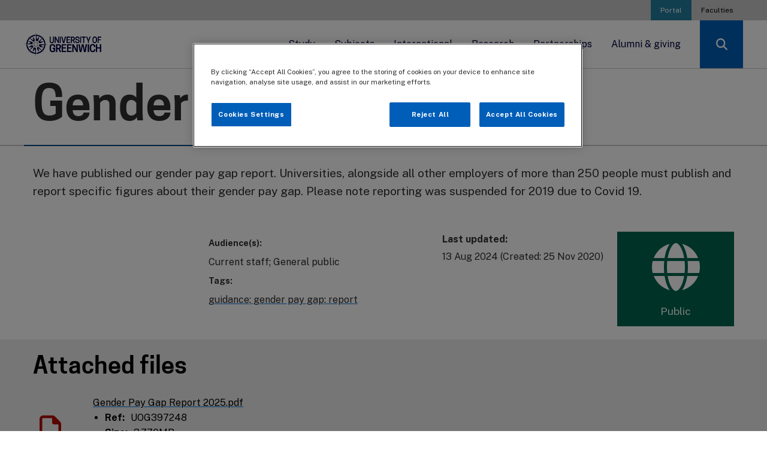

--- FILE ---
content_type: text/html; charset=utf-8
request_url: https://www.gre.ac.uk/docs/rep/people/gender-pay-gap-report
body_size: 85875
content:
<!DOCTYPE html>

<html xmlns="http://www.w3.org/1999/xhtml" lang="en-gb" xml:lang="en-gb" id="133346" class="gre   ab1 no-js" data-boost="">

<head>
    <meta charset="utf-8">
    <meta http-equiv="X-UA-Compatible" content="IE=edge">
    <meta name="viewport" content="width=device-width, initial-scale=1">
    <meta name="dc.identifier" content="133346">

<!--============= Standard metadata ==============-->
  
<!-- Document //-->

<!-- Document owner //-->
<meta name="owner_name" content="Simone Murch" />
<meta name="owner_email" content="s.j.murch@gre.ac.uk" />

<!-- Access //-->
<meta name="accessRestrictions" content="Public" />

<!-- Asset details //-->
<meta name="lifespan" content="10 Oct 2018" />
<meta name="publishingNotes" content="" />
<meta name="furtherInformation" content="" />
<meta name="type" content="Guidance" />

<!-- Framework (WebTeam) //-->

<!-- Version information //-->
<meta name="version_number" content="v1" />

<!-- V3 Shivs //-->
<meta name="archive_links" content="0" />

<!-- Main Metadata //-->

<!-- University of Greenwich //-->
<meta name="description" content="We have published our gender pay gap report. Universities, alongside all other employers of more than 250 people must publish and report specific figures about their gender pay gap.  Please note reporting was suspended for 2019 due to Covid 19." />
<meta name="keywords" content="" />
<meta name="audiences" content="Current staff; General public" />
<meta name="tags" content="gender pay gap; report" />

<!-- Subject //-->
<meta name="gre_subject" content="" />
<meta name="gre_discipline" content="" />
<meta name="gre_subdiscipline" content="" />

<!-- Institutional //-->
<meta name="gre-faculty" content="People Directorate" />
<meta name="gre-location" content="University wide" />





<!-- OneTrust Cookies Consent Notice start for gre.ac.uk -->
<script type="text/javascript" src="https://cdn-ukwest.onetrust.com/consent/66a8ded1-40a9-4daf-8edb-f3941de76e8d/OtAutoBlock.js" ></script>
<script src="https://cdn-ukwest.onetrust.com/scripttemplates/otSDKStub.js"  type="text/javascript" charset="UTF-8" data-domain-script="66a8ded1-40a9-4daf-8edb-f3941de76e8d" ></script>
<script type="text/javascript">
function OptanonWrapper() { }
</script>
<!-- OneTrust Cookies Consent Notice end for gre.ac.uk -->

<!-- 133346 - 378911 -->
<!--  -->









<title>Gender Pay Gap Report  | Documents | University of Greenwich</title>



<!--========================== OG METADATA ==========================-->
<meta property="og:title" content="Gender Pay Gap Report  | Documents | University of Greenwich"/>








<meta property="og:site_name" content="University of Greenwich"/>

<!--========================== ROBOTS META ==========================-->
<meta name="robots" content="index,follow" />


<!--========================== GRE META ==========================-->
<!-- js error tracking -->

<!-- <script src="https://cdn.trackjs.com/agent/v3/latest/t.js"></script>
<script>
  window.TrackJS && TrackJS.install({ 
    token: "99f16200c72b4c37866b6306bfcbb3e3",
    application: "university-website"
  });
</script> -->

<style>.slide-in-down.mui-enter{transition-duration:.5s;transition-timing-function:linear;-webkit-transform:translateY(-100%);transform:translateY(-100%);transition-property:opacity,-webkit-transform;transition-property:transform,opacity;transition-property:transform,opacity,-webkit-transform;-webkit-backface-visibility:hidden;backface-visibility:hidden}.slide-in-left.mui-enter,.slide-in-up.mui-enter{transition-duration:.5s;transition-timing-function:linear;transition-property:opacity,-webkit-transform;-webkit-backface-visibility:hidden}.slide-in-down.mui-enter.mui-enter-active{-webkit-transform:translateY(0);transform:translateY(0)}.slide-in-left.mui-enter{-webkit-transform:translateX(-100%);transform:translateX(-100%);transition-property:transform,opacity;transition-property:transform,opacity,-webkit-transform;backface-visibility:hidden}.slide-in-left.mui-enter.mui-enter-active{-webkit-transform:translateX(0);transform:translateX(0)}.slide-in-up.mui-enter{-webkit-transform:translateY(100%);transform:translateY(100%);transition-property:transform,opacity;transition-property:transform,opacity,-webkit-transform;backface-visibility:hidden}.slide-in-right.mui-enter,.slide-out-down.mui-leave{transition-duration:.5s;transition-timing-function:linear;transition-property:opacity,-webkit-transform;-webkit-backface-visibility:hidden}.slide-in-up.mui-enter.mui-enter-active{-webkit-transform:translateY(0);transform:translateY(0)}.slide-in-right.mui-enter{-webkit-transform:translateX(100%);transform:translateX(100%);transition-property:transform,opacity;transition-property:transform,opacity,-webkit-transform;backface-visibility:hidden}.slide-in-right.mui-enter.mui-enter-active{-webkit-transform:translateX(0);transform:translateX(0)}.slide-out-down.mui-leave{-webkit-transform:translateY(0);transform:translateY(0);transition-property:transform,opacity;transition-property:transform,opacity,-webkit-transform;backface-visibility:hidden}.slide-out-right.mui-leave,.slide-out-up.mui-leave{transition-property:opacity,-webkit-transform;-webkit-backface-visibility:hidden;transition-duration:.5s;transition-timing-function:linear}.slide-out-down.mui-leave.mui-leave-active{-webkit-transform:translateY(100%);transform:translateY(100%)}.slide-out-right.mui-leave{-webkit-transform:translateX(0);transform:translateX(0);transition-property:transform,opacity;transition-property:transform,opacity,-webkit-transform;backface-visibility:hidden}.slide-out-right.mui-leave.mui-leave-active{-webkit-transform:translateX(100%);transform:translateX(100%)}.slide-out-up.mui-leave{-webkit-transform:translateY(0);transform:translateY(0);transition-property:transform,opacity;transition-property:transform,opacity,-webkit-transform;backface-visibility:hidden}.slide-out-up.mui-leave.mui-leave-active{-webkit-transform:translateY(-100%);transform:translateY(-100%)}.slide-out-left.mui-leave{transition-duration:.5s;transition-timing-function:linear;-webkit-transform:translateX(0);transform:translateX(0);transition-property:opacity,-webkit-transform;transition-property:transform,opacity;transition-property:transform,opacity,-webkit-transform;-webkit-backface-visibility:hidden;backface-visibility:hidden}.fade-in.mui-enter,.fade-out.mui-leave{transition-property:opacity;transition-duration:.5s;transition-timing-function:linear}.slide-out-left.mui-leave.mui-leave-active{-webkit-transform:translateX(-100%);transform:translateX(-100%)}.fade-in.mui-enter{opacity:0}.fade-in.mui-enter.mui-enter-active,.fade-out.mui-leave{opacity:1}.fade-out.mui-leave.mui-leave-active{opacity:0}.hinge-in-from-top.mui-enter{transition-duration:.5s;transition-timing-function:linear;-webkit-transform:perspective(2000px) rotateX(-90deg);transform:perspective(2000px) rotateX(-90deg);-webkit-transform-origin:top;transform-origin:top;transition-property:opacity,-webkit-transform;transition-property:transform,opacity;transition-property:transform,opacity,-webkit-transform;opacity:0}.hinge-in-from-bottom.mui-enter,.hinge-in-from-right.mui-enter{transition-duration:.5s;transition-timing-function:linear;transition-property:opacity,-webkit-transform}.hinge-in-from-top.mui-enter.mui-enter-active{-webkit-transform:perspective(2000px) rotate(0);transform:perspective(2000px) rotate(0);opacity:1}.hinge-in-from-right.mui-enter{-webkit-transform:perspective(2000px) rotateY(-90deg);transform:perspective(2000px) rotateY(-90deg);-webkit-transform-origin:right;transform-origin:right;transition-property:transform,opacity;transition-property:transform,opacity,-webkit-transform;opacity:0}.hinge-in-from-right.mui-enter.mui-enter-active{-webkit-transform:perspective(2000px) rotate(0);transform:perspective(2000px) rotate(0);opacity:1}.hinge-in-from-bottom.mui-enter{-webkit-transform:perspective(2000px) rotateX(90deg);transform:perspective(2000px) rotateX(90deg);-webkit-transform-origin:bottom;transform-origin:bottom;transition-property:transform,opacity;transition-property:transform,opacity,-webkit-transform;opacity:0}.hinge-in-from-left.mui-enter,.hinge-in-from-middle-x.mui-enter{transition-duration:.5s;transition-timing-function:linear;transition-property:opacity,-webkit-transform}.hinge-in-from-bottom.mui-enter.mui-enter-active{-webkit-transform:perspective(2000px) rotate(0);transform:perspective(2000px) rotate(0);opacity:1}.hinge-in-from-left.mui-enter{-webkit-transform:perspective(2000px) rotateY(90deg);transform:perspective(2000px) rotateY(90deg);-webkit-transform-origin:left;transform-origin:left;transition-property:transform,opacity;transition-property:transform,opacity,-webkit-transform;opacity:0}.hinge-in-from-left.mui-enter.mui-enter-active{-webkit-transform:perspective(2000px) rotate(0);transform:perspective(2000px) rotate(0);opacity:1}.hinge-in-from-middle-x.mui-enter{-webkit-transform:perspective(2000px) rotateX(-90deg);transform:perspective(2000px) rotateX(-90deg);-webkit-transform-origin:center;transform-origin:center;transition-property:transform,opacity;transition-property:transform,opacity,-webkit-transform;opacity:0}.hinge-in-from-middle-y.mui-enter,.hinge-out-from-top.mui-leave{transition-duration:.5s;transition-timing-function:linear;transition-property:opacity,-webkit-transform}.hinge-in-from-middle-x.mui-enter.mui-enter-active{-webkit-transform:perspective(2000px) rotate(0);transform:perspective(2000px) rotate(0);opacity:1}.hinge-in-from-middle-y.mui-enter{-webkit-transform:perspective(2000px) rotateY(-90deg);transform:perspective(2000px) rotateY(-90deg);-webkit-transform-origin:center;transform-origin:center;transition-property:transform,opacity;transition-property:transform,opacity,-webkit-transform;opacity:0}.hinge-in-from-middle-y.mui-enter.mui-enter-active{-webkit-transform:perspective(2000px) rotate(0);transform:perspective(2000px) rotate(0);opacity:1}.hinge-out-from-top.mui-leave{-webkit-transform:perspective(2000px) rotate(0);transform:perspective(2000px) rotate(0);-webkit-transform-origin:top;transform-origin:top;transition-property:transform,opacity;transition-property:transform,opacity,-webkit-transform;opacity:1}.hinge-out-from-bottom.mui-leave,.hinge-out-from-right.mui-leave{transition-duration:.5s;transition-timing-function:linear;transition-property:opacity,-webkit-transform}.hinge-out-from-top.mui-leave.mui-leave-active{-webkit-transform:perspective(2000px) rotateX(-90deg);transform:perspective(2000px) rotateX(-90deg);opacity:0}.hinge-out-from-right.mui-leave{-webkit-transform:perspective(2000px) rotate(0);transform:perspective(2000px) rotate(0);-webkit-transform-origin:right;transform-origin:right;transition-property:transform,opacity;transition-property:transform,opacity,-webkit-transform;opacity:1}.hinge-out-from-right.mui-leave.mui-leave-active{-webkit-transform:perspective(2000px) rotateY(-90deg);transform:perspective(2000px) rotateY(-90deg);opacity:0}.hinge-out-from-bottom.mui-leave{-webkit-transform:perspective(2000px) rotate(0);transform:perspective(2000px) rotate(0);-webkit-transform-origin:bottom;transform-origin:bottom;transition-property:transform,opacity;transition-property:transform,opacity,-webkit-transform;opacity:1}.hinge-out-from-left.mui-leave,.hinge-out-from-middle-x.mui-leave{transition-duration:.5s;transition-timing-function:linear;transition-property:opacity,-webkit-transform}.hinge-out-from-bottom.mui-leave.mui-leave-active{-webkit-transform:perspective(2000px) rotateX(90deg);transform:perspective(2000px) rotateX(90deg);opacity:0}.hinge-out-from-left.mui-leave{-webkit-transform:perspective(2000px) rotate(0);transform:perspective(2000px) rotate(0);-webkit-transform-origin:left;transform-origin:left;transition-property:transform,opacity;transition-property:transform,opacity,-webkit-transform;opacity:1}.hinge-out-from-left.mui-leave.mui-leave-active{-webkit-transform:perspective(2000px) rotateY(90deg);transform:perspective(2000px) rotateY(90deg);opacity:0}.hinge-out-from-middle-x.mui-leave{-webkit-transform:perspective(2000px) rotate(0);transform:perspective(2000px) rotate(0);-webkit-transform-origin:center;transform-origin:center;transition-property:transform,opacity;transition-property:transform,opacity,-webkit-transform;opacity:1}.hinge-out-from-middle-y.mui-leave,.scale-in-up.mui-enter{transition-duration:.5s;transition-timing-function:linear;transition-property:opacity,-webkit-transform}.hinge-out-from-middle-x.mui-leave.mui-leave-active{-webkit-transform:perspective(2000px) rotateX(-90deg);transform:perspective(2000px) rotateX(-90deg);opacity:0}.hinge-out-from-middle-y.mui-leave{-webkit-transform:perspective(2000px) rotate(0);transform:perspective(2000px) rotate(0);-webkit-transform-origin:center;transform-origin:center;transition-property:transform,opacity;transition-property:transform,opacity,-webkit-transform;opacity:1}.hinge-out-from-middle-y.mui-leave.mui-leave-active{-webkit-transform:perspective(2000px) rotateY(-90deg);transform:perspective(2000px) rotateY(-90deg);opacity:0}.scale-in-up.mui-enter{-webkit-transform:scale(.5);transform:scale(.5);transition-property:transform,opacity;transition-property:transform,opacity,-webkit-transform;opacity:0}.scale-in-down.mui-enter,.scale-out-up.mui-leave{transition-duration:.5s;transition-timing-function:linear;transition-property:opacity,-webkit-transform}.scale-in-up.mui-enter.mui-enter-active{-webkit-transform:scale(1);transform:scale(1);opacity:1}.scale-in-down.mui-enter{-webkit-transform:scale(1.5);transform:scale(1.5);transition-property:transform,opacity;transition-property:transform,opacity,-webkit-transform;opacity:0}.scale-in-down.mui-enter.mui-enter-active{-webkit-transform:scale(1);transform:scale(1);opacity:1}.scale-out-up.mui-leave{-webkit-transform:scale(1);transform:scale(1);transition-property:transform,opacity;transition-property:transform,opacity,-webkit-transform;opacity:1}.scale-out-down.mui-leave,.spin-in.mui-enter{transition-duration:.5s;transition-timing-function:linear;transition-property:opacity,-webkit-transform}.scale-out-up.mui-leave.mui-leave-active{-webkit-transform:scale(1.5);transform:scale(1.5);opacity:0}.scale-out-down.mui-leave{-webkit-transform:scale(1);transform:scale(1);transition-property:transform,opacity;transition-property:transform,opacity,-webkit-transform;opacity:1}.scale-out-down.mui-leave.mui-leave-active{-webkit-transform:scale(.5);transform:scale(.5);opacity:0}.spin-in.mui-enter{-webkit-transform:rotate(-.75turn);transform:rotate(-.75turn);transition-property:transform,opacity;transition-property:transform,opacity,-webkit-transform;opacity:0}.spin-in-ccw.mui-enter,.spin-out.mui-leave{transition-property:opacity,-webkit-transform;transition-duration:.5s;transition-timing-function:linear}.spin-in.mui-enter.mui-enter-active{-webkit-transform:rotate(0);transform:rotate(0);opacity:1}.spin-out.mui-leave{-webkit-transform:rotate(0);transform:rotate(0);transition-property:transform,opacity;transition-property:transform,opacity,-webkit-transform;opacity:1}.spin-out.mui-leave.mui-leave-active{-webkit-transform:rotate(.75turn);transform:rotate(.75turn);opacity:0}.spin-in-ccw.mui-enter{-webkit-transform:rotate(.75turn);transform:rotate(.75turn);transition-property:transform,opacity;transition-property:transform,opacity,-webkit-transform;opacity:0}.spin-in-ccw.mui-enter.mui-enter-active{-webkit-transform:rotate(0);transform:rotate(0);opacity:1}.spin-out-ccw.mui-leave{transition-duration:.5s;transition-timing-function:linear;-webkit-transform:rotate(0);transform:rotate(0);transition-property:opacity,-webkit-transform;transition-property:transform,opacity;transition-property:transform,opacity,-webkit-transform;opacity:1}.spin-out-ccw.mui-leave.mui-leave-active{-webkit-transform:rotate(-.75turn);transform:rotate(-.75turn);opacity:0}.slow{transition-duration:750ms!important}.linear{transition-timing-function:linear!important;-webkit-animation-timing-function:linear!important;animation-timing-function:linear!important}.ease{transition-timing-function:ease!important;-webkit-animation-timing-function:ease!important;animation-timing-function:ease!important}.ease-in{transition-timing-function:ease-in!important;-webkit-animation-timing-function:ease-in!important;animation-timing-function:ease-in!important}.ease-out{transition-timing-function:ease-out!important;-webkit-animation-timing-function:ease-out!important;animation-timing-function:ease-out!important}.ease-in-out{transition-timing-function:ease-in-out!important;-webkit-animation-timing-function:ease-in-out!important;animation-timing-function:ease-in-out!important}.bounce-in{transition-timing-function:cubic-bezier(.485,.155,.24,1.245)!important;-webkit-animation-timing-function:cubic-bezier(.485,.155,.24,1.245)!important;animation-timing-function:cubic-bezier(.485,.155,.24,1.245)!important}.bounce-out{transition-timing-function:cubic-bezier(.485,.155,.515,.845)!important;-webkit-animation-timing-function:cubic-bezier(.485,.155,.515,.845)!important;animation-timing-function:cubic-bezier(.485,.155,.515,.845)!important}.bounce-in-out{transition-timing-function:cubic-bezier(.76,-.245,.24,1.245)!important;-webkit-animation-timing-function:cubic-bezier(.76,-.245,.24,1.245)!important;animation-timing-function:cubic-bezier(.76,-.245,.24,1.245)!important}.short-delay{transition-delay:.3s!important;-webkit-animation-delay:.3s!important;animation-delay:.3s!important}.long-delay{transition-delay:.7s!important;-webkit-animation-delay:.7s!important;animation-delay:.7s!important}.shake{-webkit-animation-name:shake-7;animation-name:shake-7}@-webkit-keyframes shake-7{0%,10%,20%,30%,40%,50%,60%,70%,80%,90%{-webkit-transform:translateX(7%);transform:translateX(7%)}15%,25%,35%,45%,5%,55%,65%,75%,85%,95%{-webkit-transform:translateX(-7%);transform:translateX(-7%)}}@keyframes shake-7{0%,10%,20%,30%,40%,50%,60%,70%,80%,90%{-webkit-transform:translateX(7%);transform:translateX(7%)}15%,25%,35%,45%,5%,55%,65%,75%,85%,95%{-webkit-transform:translateX(-7%);transform:translateX(-7%)}}.spin-cw{-webkit-animation-name:spin-cw-1turn;animation-name:spin-cw-1turn}@-webkit-keyframes spin-cw-1turn{0%{-webkit-transform:rotate(-1turn);transform:rotate(-1turn)}100%{-webkit-transform:rotate(0);transform:rotate(0)}}.spin-ccw{-webkit-animation-name:spin-cw-1turn;animation-name:spin-cw-1turn}@keyframes spin-cw-1turn{0%,100%{-webkit-transform:rotate(0);transform:rotate(0)}100%{-webkit-transform:rotate(1turn);transform:rotate(1turn)}}.wiggle{-webkit-animation-name:wiggle-7deg;animation-name:wiggle-7deg}@-webkit-keyframes wiggle-7deg{40%,50%,60%{-webkit-transform:rotate(7deg);transform:rotate(7deg)}35%,45%,55%,65%{-webkit-transform:rotate(-7deg);transform:rotate(-7deg)}0%,100%,30%,70%{-webkit-transform:rotate(0);transform:rotate(0)}}@keyframes wiggle-7deg{40%,50%,60%{-webkit-transform:rotate(7deg);transform:rotate(7deg)}35%,45%,55%,65%{-webkit-transform:rotate(-7deg);transform:rotate(-7deg)}0%,100%,30%,70%{-webkit-transform:rotate(0);transform:rotate(0)}}.shake,.spin-ccw,.spin-cw,.wiggle{-webkit-animation-duration:.5s;animation-duration:.5s}.infinite{-webkit-animation-iteration-count:infinite;animation-iteration-count:infinite}.slow{-webkit-animation-duration:750ms!important;animation-duration:750ms!important}.fast{transition-duration:250ms!important;-webkit-animation-duration:250ms!important;animation-duration:250ms!important}</style><style>.selectboxit-container{position:relative;display:inline-block;vertical-align:top;margin-top:-8px;border-bottom:1px solid #3e3e3e;font-size:21px}.selectboxit-container *{-webkit-touch-callout:none;-webkit-user-select:none;-khtml-user-select:none;-moz-user-select:-moz-none;-ms-user-select:none;-o-user-select:none;user-select:none;outline:0;white-space:nowrap}.selectboxit-container .selectboxit{width:220px;cursor:pointer;margin:0;padding:0;overflow:hidden;display:block;position:relative}.selectboxit-container .selectboxit-options a,.selectboxit-container span{height:38px;line-height:38px;display:block}.selectboxit-container .selectboxit:focus{outline:0}.selectboxit-options .selectboxit-disabled,.selectboxit.selectboxit-disabled{opacity:.65;-webkit-box-shadow:none;-moz-box-shadow:none;box-shadow:none;cursor:default}.selectboxit-text{text-indent:5px;overflow:hidden;text-overflow:ellipsis;float:left}.selectboxit .selectboxit-option-icon-container{margin-left:5px}.selectboxit-container .selectboxit-options{-moz-box-sizing:border-box;box-sizing:border-box;min-width:100%;margin:0;padding:0;list-style:none;position:absolute;overflow-x:hidden;overflow-y:auto;cursor:pointer;display:none;z-index:9999999999999;text-align:left;-webkit-box-shadow:none;-moz-box-shadow:none;box-shadow:none}.selectboxit-option .selectboxit-option-anchor{padding:0 2px}.selectboxit-option .selectboxit-option-anchor:hover{text-decoration:none}.selectboxit-optgroup-header,.selectboxit-option{text-indent:5px;margin:0;list-style-type:none}.selectboxit-optgroup-header{font-weight:700}.selectboxit-optgroup-header:hover{cursor:default}.selectboxit-arrow-container{width:30px;position:absolute;right:0}.selectboxit .selectboxit-arrow-container .selectboxit-arrow{margin:0 auto;position:absolute;top:50%;right:0;left:0}.selectboxit .selectboxit-arrow-container .selectboxit-arrow.ui-icon{top:30%}.selectboxit-option-icon-container{float:left}.selectboxit-container .selectboxit-option-icon{margin:0;padding:0;vertical-align:middle}.selectboxit-option-icon-url{width:18px;background-size:18px 18px;background-repeat:no-repeat;height:100%;background-position:center;float:left}.selectboxit-rendering{display:inline-block!important;zoom:1!important;visibility:visible!important;position:absolute!important;top:-9999px!important;left:-9999px!important}.jqueryui .ui-icon{background-color:inherit}.jqueryui .ui-icon-triangle-1-s{background-position:-64px -16px}.selectboxit-btn.selectboxit-enabled:hover{color:#fff;background-color:#3e3e3e}.selectboxit-btn.selectboxit-enabled:focus,.selectboxit-btn.selectboxit-enabled:hover{text-decoration:none;background-position:0 -15px}.selectboxit-default-arrow{width:0;height:0;border-top:4px solid #000;border-right:4px solid transparent;border-left:4px solid transparent}.selectboxit-list{background-color:#f6f6f6}.selectboxit-list .selectboxit-option-anchor{color:#333;font-size:18px}.selectboxit-list>.selectboxit-focus>.selectboxit-option-anchor{color:#fff;background-color:#3e3e3e}.selectboxit-list>.selectboxit-disabled>.selectboxit-option-anchor{color:#999}</style><!-- loaded flat above, to prevent render blocking -->	



    <!-- LIVE CSS -->
    <link href="//www.gre.ac.uk/__data/assets/git_bridge/0022/360751/gre/_css/gre_22.css?h=9090925" rel="stylesheet" />
    <link href="//www.gre.ac.uk/__data/assets/git_bridge/0022/360751/gre/_css/gre-app.css?h=9090925" rel="stylesheet" />
    <link href="//www.gre.ac.uk/__data/assets/git_bridge/0022/360751/gre/_css/clearing/clearing.css?h=9090924" rel="stylesheet" />
    
    <link rel="stylesheet" href="//www.gre.ac.uk/__data/assets/git_bridge/0022/360751/gre/_css/external/onetrust.css">


<!-- Layout:   
no-nav; no-banner; auto-background no-nav; no-banner; auto-background
-->


    <link rel="preconnect" href="https://fonts.googleapis.com">
    <link rel="preconnect" href="https://fonts.gstatic.com" crossorigin>
<!--========================== BROWSER ICONS ==========================-->
    <!--    Favicon   -->
<link rel="icon" type="image/png" href="https://www.gre.ac.uk/__data/assets/image/0024/208914/varieties/v16.png" sizes="16x16">  
<link rel="icon" type="image/png" href="https://www.gre.ac.uk/__data/assets/image/0024/208914/varieties/v32.png" sizes="32x32">  
<link rel="icon" type="image/png" href="https://www.gre.ac.uk/__data/assets/image/0024/208914/varieties/v96.png" sizes="96x96">  

    <!-- Apple touch icon -->
<link rel="apple-touch-icon-precomposed" sizes="180x180" href="https://www.gre.ac.uk/__data/assets/image/0024/208914/varieties/v180.png">  
<link rel="apple-touch-icon-precomposed" sizes="167x167" href="https://www.gre.ac.uk/__data/assets/image/0024/208914/varieties/v167.png">  
<link rel="apple-touch-icon-precomposed" sizes="152x152" href="https://www.gre.ac.uk/__data/assets/image/0024/208914/varieties/v152.png">  
<link rel="apple-touch-icon-precomposed" href="https://www.gre.ac.uk/__data/assets/image/0024/208914/varieties/v120.png">
<link rel="apple-touch-icon" href="https://www.gre.ac.uk/__data/assets/image/0024/208914/varieties/v120.png">
<!-- Google Tag Manager -->

<script>(function(w,d,s,l,i){w[l]=w[l]||[];w[l].push({'gtm.start':
new Date().getTime(),event:'gtm.js'});var f=d.getElementsByTagName(s)[0],
j=d.createElement(s),dl=l!='dataLayer'?'&l='+l:'';j.setAttributeNode(d.createAttribute('data-ot-ignore'));j.async=true;j.src=
'https://www.googletagmanager.com/gtm.js?id='+i+dl;f.parentNode.insertBefore(j,f);
})(window,document,'script','dataLayer','GTM-5HNVNB');</script>

<!-- End Google Tag Manager -->
<meta name="gre_subject_key" content="" />
<meta name="gre_discipline_key" content="" />
<meta name="gre_faculty_key" content="DIR-HR" />



<!-- this is for personas. pulls from persona folder -->





<meta name="format-detection" content="telephone=no">




<!--
  Running Squiz Matrix
  Developed by Squiz - http://www.squiz.net
  Squiz, Squiz Matrix, MySource, MySource Matrix and Squiz.net are registered Trademarks of Squiz Pty Ltd
  Page generated: 19 January 2026 16:49:28
-->


</head>


<body id="default" class="document  gre-curated" data-extjs="">
    <input type="hidden" name="token" value="689cc49345fe2eb791b23b26322bba9c4fefce52"  class="sq-form-field" id="token" /> 

<!--noindex-->
 <!-- Google Tag Manager -->

<!-- Google Tag Manager (noscript) -->
<noscript><iframe src="https://www.googletagmanager.com/ns.html?id=GTM-5HNVNB"
height="0" width="0" style="display:none;visibility:hidden"></iframe></noscript>
<!-- End Google Tag Manager (noscript) -->


    <div class="gre-sticky-nav-container">
        <div class="gre-top-nav">

<!--================ TOP NAVIGATION ======================-->
<!--=============== Top bar nav ===============-->
  


  <nav id="top-menu" aria-label="Top menu">
    <a class="show-on-focus" href="#skip-nav">Skip nav</a>
    <div class="grid-container">
      <ul class="align-right accordion medium-horizontal menu">
        <li><a class="gre-highlight" href="https://portal.gre.ac.uk" rel="nofollow">Portal</a></li>
        <li class="show-for-large"><a href="//www.gre.ac.uk/about-us/faculty">Faculties</a></li>
       <!-- <li class="show-for-large"><a href="//www.gre.ac.uk/alumni">Alumni and giving</a></li> -->
      </ul>
      </div>
    </div>
  </nav>

<!--================ MAIN NAVIGATION ======================-->
<!--=============== Main nav ===============-->
  

<script language="javascript">
    window.addEventListener('load', function() {

        var mobileMenuItems = document.querySelectorAll('#gre-mobile-menu > li.mega-menu');
        
        Array.prototype.forEach.call(mobileMenuItems, function(el, i){
            el.addEventListener("focusout", function(event) {

            	if(el.contains(event.relatedTarget)){
                    // console.log('Focus remains inside mega-menu');
            	} else {
                    // console.log('Focus has left this mega-menu');
                    $('.dropdown-pane').foundation('close');
            	}
            });
        });

        var menuTabbed = 0;
        var menuItems = document.querySelectorAll('li.show-for-large.mega-menu a');
        
        Array.prototype.forEach.call(menuItems, function(el, i){
        // 	el.addEventListener("onclick", function(event){
        // 	});
            el.addEventListener("keyup", function(event) {
            event.preventDefault();
        	console.table(event);
        	console.log(event.keyCode);
        	if (menuTabbed == 0 && event.keyCode === 9) {
                console.log('Kill the mega menu');
                var panes = document.querySelectorAll('#gre-desktop-menu .mega.dropdown-pane');
                var links = document.querySelectorAll('#gre-desktop-menu .mega-menu > a');
                panes.forEach(function(p) {
                    p.remove();
                    menuTabbed = 1;
                });
                links.forEach(function(k) {
                   k.removeAttribute("aria-controls").removeAttribute("aria-haspopup").removeAttribute("aria-expanded"); 
                });
            }
        });
    });
});

</script><nav id="main-menu" aria-label="Main menu">
    <ul class="menu dropdown show-for-large" id="gre-desktop-menu">
        <li class="gre-nav-logo">
            <a href="//www.gre.ac.uk">
                <img data-ot-ignore src="https://www.gre.ac.uk/__data/assets/image/0035/265688/logo_final_on_white.png" alt="University of Greenwich logo" />
            </a>
        </li>
        
        <!-- Study-->
        <li class="mega-menu"><a data-ga-click="menu" href="//www.gre.ac.uk/study" data-toggle="study">Study</a>
            <ul class="mega dropdown-pane bottom" id="study" data-dropdown data-options="closeOnClick:true; hover: true; hoverPane: true; vOffset:-1">
                <li>
                    <div class="grid-container">
                        <div class="grid-x grid-padding-x">
                            <div class="cell large-4 show-for-large">
                                <div class="gre-mega-feature">
<!--287731-->
                                    <div class="gre-menu-feature-image">
<!-- [IMAGE GETVAR 71492 - 296195] -->
<!-- H:999 W:2000 -->
                                        <img loading="lazy" alt="" role="presentation" alt="" src="https://www.gre.ac.uk/__data/assets/image/0020/374321/varieties/v800.jpg" class="">
                                    </div>
                            
                                    <h5>Upcoming Open Days</h5>
                                    <div class="gre-grid-info">
                                        <p>We'd love to welcome you on one of our open days - you'll meet our expert tutors and fantastic support teams, explore our campuses and facilities, and chat with current students and discover the Greenwich experience.</p>
                                        <div class="gre-cta">
                                            <a data-ga-click="menu" class="button dark" href="https://www.gre.ac.uk/events/opendays" target="_blank">Book now</a>
                                        </div>
                                    </div>
                                </div>
                            </div>
                            <div class="gre-mega-menu cell large-8">
                                <div class="grid-x">
                                    <div class="cell medium-6">
                                        <h4>Courses</h4>
                                        <ul>
                                            <li role="menuitem" class="is-submenu-item is-dropdown-submenu-item"><a data-ga-click="menu" href="//www.gre.ac.uk/undergraduate-courses">Undergraduate study (BA, BSc)</a> 
                                            </li>
                                            <li role="menuitem" class="is-submenu-item is-dropdown-submenu-item"><a data-ga-click="menu" href="//www.gre.ac.uk/postgraduate-courses">Postgraduate study (MA, MSc)</a> 
                                            </li>
                                            <li role="menuitem" class="is-submenu-item is-dropdown-submenu-item"><a data-ga-click="menu" href="//www.gre.ac.uk/short-courses">Short courses & CPD</a>
                                            </li>
                                            <li role="menuitem" class="is-submenu-item is-dropdown-submenu-item"><a data-ga-click="menu" href="//www.gre.ac.uk/apprenticeships/learners">Apprenticeships: Learners</a>
                                            </li>
                                        </ul>
                                        <h4 style="margin-top: 0.6rem">Discover</h4>
                                        <ul>
                                            <li role="menuitem" class="is-submenu-item is-dropdown-submenu-item"><a data-ga-click="menu" href="//www.gre.ac.uk/study/student-experience">Why choose Greenwich?</a> 
                                            </li>
                                            <!-- <li role="menuitem" class="is-submenu-item is-dropdown-submenu-item"><a data-ga-click="menu" href="//www.gre.ac.uk/events/opendays">Open Days</a> 
                                            </li> -->
                                            <li role="menuitem" class="is-submenu-item is-dropdown-submenu-item"><a data-ga-click="menu" href="//www.gre.ac.uk/accommodation">Accommodation</a>
                                            </li>
                                            <li role="menuitem" class="is-submenu-item is-dropdown-submenu-item"><a data-ga-click="menu" href="//www.gre.ac.uk/careers">Careers</a>
                                            </li>
                                            <li role="menuitem" class="is-submenu-item is-dropdown-submenu-item"><a data-ga-click="menu" href="//www.gre.ac.uk/for-schools">Information for schools</a> 
                                            </li>
                                            <li role="menuitem" class="is-submenu-item is-dropdown-submenu-item"><a data-ga-click="menu" href="//www.gre.ac.uk/welcome">Welcome new students</a> 
                                            </li>
                                        </ul>
                                    </div>
                                    <div class="cell medium-6">
                                        <h4>Apply</h4>
                                        <ul>
                                           <li role="menuitem" class="is-submenu-item is-dropdown-submenu-item"><a data-ga-click="menu" href="//www.gre.ac.uk/study/apply">How to apply</a> 
                                            </li>
                                            <li role="menuitem" class="is-submenu-item is-dropdown-submenu-item"><a data-ga-click="menu" href="//www.gre.ac.uk/finance">Fees &amp; finance</a> 
                                            </li>
                                            <li role="menuitem" class="is-submenu-item is-dropdown-submenu-item"><a data-ga-click="menu" href="//www.gre.ac.uk/finance/funding-your-studies/scholarships-and-bursaries">Scholarships &amp; Bursaries</a>
                                            </li>
                                            <li role="menuitem" class="is-submenu-item is-dropdown-submenu-item"><a data-ga-click="menu" href="//www.gre.ac.uk/study/after-you-apply">After you apply</a> 
                                            </li> 
                                            <li role="menuitem" class="is-submenu-item is-dropdown-submenu-item"><a data-ga-click="menu" href="//www.gre.ac.uk/support">Student support &amp; services</a>
                                            </li>
                                        </ul>
                                    </div>
                                </div>
                            </div>
                        </div>
                    </div>
                </li>
            </ul>
        </li>
 
        <!-- subjects-->
        <li class="mega-menu"><a data-ga-click="menu" href="//www.gre.ac.uk/subjects">Subjects</a></li>

        <!-- international -->
        <li class="mega-menu"><a data-ga-click="menu" href="//www.gre.ac.uk/international" data-toggle="international">International</a>
            <ul class="mega variant-1 dropdown-pane bottom" id="international" data-dropdown data-options="closeOnClick:true; hover: true; hoverPane: true; vOffset:-1">
                <li>
                    <div class="grid-container">
                        <div class="grid-x grid-padding-x">
                            <div class="cell large-4 show-for-large">
                                <div class="gre-mega-feature">
<!--287832-->
                                    <div class="gre-mega-feature no-image">
                                        <h4>International students</h4>
                                        <div class="gre-grid-info">
                                          <p>We welcome students from all over the world. You'll find plenty of courses to choose from, historic campuses, and fellow students from more than 150 countries. Find out how we can help you join our friendly community.</p>
                                          
                                        </div>
                                    </div>
                                </div>
                            </div>
                            <div class="gre-mega-menu cell large-8">
                                <div class="grid-x">
                                    <div class="cell medium-6">
                                        <h4>Discover</h4>
                                        <ul>
                                           <li role="menuitem" class="is-submenu-item is-dropdown-submenu-item"><a data-ga-click="menu" href="//www.gre.ac.uk/international/living">Living in the UK</a> 
                                           </li>
                                           <li role="menuitem" class="is-submenu-item is-dropdown-submenu-item"><a data-ga-click="menu" href="//www.gre.ac.uk/international/study-abroad">Erasmus+ and Study Abroad</a> 
                                           </li>
                                        </ul>
                                    </div>
                                    <div class="cell medium-6">
                                        <h4>Apply</h4>
                                        <ul>
                                            <li role="menuitem" class="is-submenu-item is-dropdown-submenu-item"><a data-ga-click="menu" href="//www.gre.ac.uk/international/greenwich-in-my-country">Greenwich in my country</a> 
                                            </li>
                                            <li role="menuitem" class="is-submenu-item is-dropdown-submenu-item"><a data-ga-click="menu" href="//www.gre.ac.uk/international/support-and-help">Applicants: Step-by-step guide</a>
                                             </li>       
                                            <li role="menuitem" class="is-submenu-item is-dropdown-submenu-item"><a data-ga-click="menu" href="//www.gre.ac.uk/finance">Financing your studies</a>
                                           </li>
                                        </ul>
                                    </div>
                                </div>
                            </div>
                        </div>
                    </div>
                </li>
            </ul>
        </li>
        
        <!-- Research -->
        <li class="show-for-large mega-menu"><a data-ga-click="menu" href="//www.gre.ac.uk/research" data-toggle="research">Research</a>
            <ul class="mega variant-1 dropdown-pane bottom" id="research" data-dropdown data-options="closeOnClick:true; hover: true; hoverPane: true; vOffset:-1">
                <li>
                    <div class="grid-container">
                        <div class="grid-x grid-padding-x">
                            <div class="cell large-4 show-for-large">
                                <div class="gre-mega-feature">
<!--287834-->
                                    <div class="gre-mega-feature no-image">
                                        <h4>Award-winning research</h4>
                                        <div class="gre-grid-info">
                                          <p>Our research provides innovative solutions that benefit business, industry and communities in the UK and across the world and has won a series of awards. Funding is available for postgraduate research studies.</p>
                                        </div>
                                    </div>
                                </div>
                            </div>
    
                            <div class="gre-mega-menu cell large-8">
                                <div class="grid-x">
                                    <div class="cell medium-6">
                                        <h4>Outcomes</h4>
                                        <ul>
                                           <li role="menuitem" class="is-submenu-item is-dropdown-submenu-item"><a data-ga-click="menu" href="//www.gre.ac.uk/research/about">About GRE</a> 
                                           </li>
                                           <li role="menuitem" class="is-submenu-item is-dropdown-submenu-item"><a data-ga-click="menu" href="//www.gre.ac.uk/disciplines">Disciplines</a> 
                                           </li>
                                           
                                           <li role="menuitem" class="is-submenu-item is-dropdown-submenu-item"><a data-ga-click="menu" href="//www.gre.ac.uk/research/governance-and-awards">Policy, governance and awards</a> 
                                           </li>
                                        </ul>
                                    </div>
                                    <div class="cell medium-6">
                                        <h4>Community</h4>
                                        <ul>
                                           <li role="menuitem" class="is-submenu-item is-dropdown-submenu-item"><a data-ga-click="menu" href="//www.gre.ac.uk/research/study">Research study &amp; experience</a> 
                                           </li>
                                          <li role="menuitem" class="is-submenu-item is-dropdown-submenu-item"><a data-ga-click="menu" href="//www.gre.ac.uk/research/support">Community &amp; support</a></li>
                                          <li role="menuitem" class="is-submenu-item is-dropdown-submenu-item"><a data-ga-click="menu" href="//www.gre.ac.uk/research/study/research-studentships-and-scholarships">Studentships and scholarships</a></li>
                                        </ul>
                                    </div>
                                </div>
                            </div>
                        </div>
                    </div>
                </li>
            </ul>
        </li>

        <!-- Business -->
        <li class="show-for-large mega-menu"><a data-ga-click="menu" href="//www.gre.ac.uk/partnerships" data-toggle="business">Partnerships</a>
            <ul class="mega variant-1 dropdown-pane bottom" id="business" data-dropdown data-options="closeOnClick:true; hover: true; hoverPane: true; vOffset:-1">
                <li>
                    <div class="grid-container">
                        <div class="grid-x grid-padding-x">
                            <div class="cell large-4 show-for-large">
                                <div class="gre-mega-feature">
<!--287835-->
                                    <div class="gre-mega-feature no-image">
                                        <h4>Business and partnerships</h4>
                                        <div class="gre-grid-info">
                                            <p>Through partnerships we create opportunities for our students to thrive, and for organisations to benefit from our people, research and leading-edge facilities.</p>
                                        </div>
                                    </div>
                                </div>
                            </div>
                            <div class="gre-mega-menu cell large-8">
                                <div class="grid-x">
                                    <div class="cell medium-6">
                                        <h4>Business</h4>
                                        <ul>
                                            <li role="menuitem" class="is-submenu-item is-dropdown-submenu-item"><a data-ga-click="menu" href="//enterprise.gre.ac.uk">Business, Enterprise and Partnerships</a> 
                                            </li>
                                            <li role="menuitem" class="is-submenu-item is-dropdown-submenu-item"><a data-ga-click="menu" href="//enterprise.gre.ac.uk/develop-your-talent">Develop your talent</a> 
                                            </li>
                                            <li role="menuitem" class="is-submenu-item is-dropdown-submenu-item"><a data-ga-click="menu" href="//enterprise.gre.ac.uk/access-our-expertise">Access our expertise</a> 
                                            </li>
                                            
                                            <li role="menuitem" class="is-submenu-item is-dropdown-submenu-item"><a data-ga-click="menu" href="//enterprise.gre.ac.uk/funding-and-support">Funding and support</a> 
                                            </li>
                                            <li role="menuitem" class="is-submenu-item is-dropdown-submenu-item"><a data-ga-click="menu" href="//enterprise.gre.ac.uk/access-our-equipment">Access our equipment</a> 
                                            
                                            </li>
                                            <li role="menuitem" class="is-submenu-item is-dropdown-submenu-item"><a data-ga-click="menu" href="//enterprise.gre.ac.uk/find-a-venue">Find a venue</a>
                                            </li>  
                                            <li role="menuitem" class="is-submenu-item is-dropdown-submenu-item"><a data-ga-click="menu" href="//www.gre.ac.uk/apprenticeships">Apprenticeships</a>
                                            </li>                                     
                                        </ul>
                                    </div>
                                    <div class="cell medium-6">
                                        <h4>Education</h4>
                                        <ul>
                                            <li role="menuitem" class="is-submenu-item is-dropdown-submenu-item"><a data-ga-click="menu" href="//www.gre.ac.uk/partner-colleges">UK education partners</a>
                                            </li>                                      
                                            <li role="menuitem" class="is-submenu-item is-dropdown-submenu-item"><a data-ga-click="menu" href="//www.gre.ac.uk/collaborations">International partnerships</a>
                                            </li>
                                        </ul>
                                    </div>
                                </div>
                            </div>
                        </div>
                    </div>
                </li>
            </ul>
        </li>

        <!-- alumni -->
        <li class="show-for-large mega-menu"><a data-ga-click="menu" href="//www.gre.ac.uk/alumni" data-toggle="alumni">Alumni & giving</a>
            <ul class="mega variant-1 dropdown-pane bottom has-position-bottom has-alignment-left" id="alumni" data-dropdown="5gfrxt-dropdown" data-options="closeOnClick:true; hover: true; hoverPane: true; vOffset:-1" aria-hidden="true" data-yeti-box="alumni" data-resize="alumni" style="top: 79px; left: 1267.62px;" data-events="resize">
                <li>
                    <div class="grid-container">
                        <div class="grid-x grid-padding-x">
                            <div class="cell large-4 show-for-large">
                                <div class="gre-mega-feature">
                                    <div class="gre-mega-feature">
<!--287731-->
                                        <div class="gre-menu-feature-image">
<!-- [IMAGE GETVAR 71492 - 119653] -->
<!-- H:999 W:2000 -->
                                            <img loading="lazy" alt="" role="presentation" class="" src="https://www.gre.ac.uk/__data/assets/image/0025/119653/varieties/v800.jpg">
                                        </div>
                                        <h5>Make a donation</h5>
                                        <div class="gre-grid-info">
                                            <p>Join our growing community of supporters who empower and enable our students to seize every opportunity possible. </p>
                                            <div class="gre-cta">
                                                <a data-ga-click="menu" class="button dark" target="_blank" href="https://www.gre.ac.uk/alumni/giving/donate">Give today</a>
                                            </div>
                                        </div>
                                    </div>
                                </div>
                            </div>
                            <div class="gre-mega-menu cell large-8">
                                <div class="grid-x">
                                    <div class="cell medium-6">
                                        <h4>Our community</h4>
                                        <ul>
                                           <li role="menuitem" class="is-submenu-item is-dropdown-submenu-item"><a data-ga-click="menu" href="//www.gre.ac.uk/alumni/alumni-benefits">Alumni benefits</a> 
                                           </li>
                                           <li role="menuitem" class="is-submenu-item is-dropdown-submenu-item"><a data-ga-click="menu" href="//www.gre.ac.uk/alumni/stories">Alumni stories</a> 
                                           </li>
                                           <li role="menuitem" class="is-submenu-item is-dropdown-submenu-item"><a data-ga-click="menu" href="//www.gre.ac.uk/alumni/news"><span class="sr-only">Alumni </span>News</a> 
                                           </li>
                                           <li role="menuitem" class="is-submenu-item is-dropdown-submenu-item"><a data-ga-click="menu" href="//www.gre.ac.uk/alumni/events"><span class="sr-only">Alumni </span>Events</a> 
                                           </li>
                                           <li role="menuitem" class="is-submenu-item is-dropdown-submenu-item"><a data-ga-click="menu" href="//www.gre.ac.uk/alumni/graduate-outcomes">Graduate outcomes</a> 
                                           </li>
                                        </ul>
                                    </div>
                                    <div class="cell medium-6">
                                        <h4>Giving back</h4>
                                        <ul>
                                            <li role="menuitem" class="is-submenu-item is-dropdown-submenu-item"><a data-ga-click="menu" href="//www.gre.ac.uk/alumni/giving">Giving</a> 
                                            
                                            </li>
                                            <li role="menuitem" class="is-submenu-item is-dropdown-submenu-item"><a data-ga-click="menu" href="//www.gre.ac.uk/alumni/volunteer">Volunteering</a>
                                            </li>
                                            <li role="menuitem" class="is-submenu-item is-dropdown-submenu-item"><a data-ga-click="menu" href="//www.gre.ac.uk/alumni/giving/thank-you">Why your support matters </a> 
                                            
                                            </li>
                                            <li role="menuitem" class="is-submenu-item is-dropdown-submenu-item"><a data-ga-click="menu" href="//www.gre.ac.uk/alumni/giving/donate">Make a donation</a>
                                            </li>  
                                        </ul>
                                    </div>
                                </div>
                            </div>
                        </div>
                    </div>
                </li>
            </ul>
        </li>
        
        
    <!-- clearing-->
    
    
        <!--li class="mega-menu"><a data-ga-click="menu" href="//www.gre.ac.uk/clearing">Clearing</a></li-->
        
        
        
        
        <!-- Search -->
        <li class="mega-menu search"><a data-ga-click="menu" href="https://find.gre.ac.uk/s/search.html" aria-label="Search"><i class="fas fa-search" aria-hidden="true" title="Search"></i></a></li>
    </ul>        <!-- mobile nav below -->
        
    <ul class="menu dropdown hide-for-large" id="gre-mobile-menu">
        <li class="auto gre-nav-logo">
            <a href="//www.gre.ac.uk">
                <img data-ot-ignore src="https://www.gre.ac.uk/__data/assets/image/0035/265688/logo_final_on_white.png" alt="University of Greenwich logo" />
            </a>
        </li>      

        <li class="mega-menu" id="study-mobile-container">
            <button data-toggle="study-mobile" id="more-study-menu">Study</button>
            <ul class="mega dropdown-pane bottom" id="study-mobile" data-dropdown data-options="closeOnClick:true; hover: true; hoverPane: true; vOffset:-1">
                <li>
                    <div class="grid-container">
                        <div class="gre-mega-menu">
                            <div class="grid-x">
                                <div class="cell small-6">
                                    
                                    <h4>Courses:</h4>
                                    <ul>
                                        <li role="menuitem" class="is-submenu-item is-dropdown-submenu-item"><a data-ga-click="menu" href="//www.gre.ac.uk/undergraduate-courses">Undergraduate (BA, BSc)</a> 
                                        </li>

                                        <li role="menuitem" class="is-submenu-item is-dropdown-submenu-item"><a data-ga-click="menu" href="//www.gre.ac.uk/postgraduate-courses">Postgraduate (MA, MSc)</a> 
                                        </li>
                                        <li role="menuitem" class="is-submenu-item is-dropdown-submenu-item"><a data-ga-click="menu" href="//www.gre.ac.uk/short-courses">Short courses & CPD</a> 
                                        </li>  
                                        <li role="menuitem" class="is-submenu-item is-dropdown-submenu-item"><a data-ga-click="menu" href="//www.gre.ac.uk/apprenticeships/learners">Apprenticeships</a> 
                                        </li>
                                        <li role="menuitem" class="is-submenu-item is-dropdown-submenu-item"><a data-ga-click="menu" href="//www.gre.ac.uk/subjects">Subjects</a> 
                                        </li>                         
                                    </ul>
                                        
                                    <h4 class="gre-mid-header">Discover:</h4>
                                    <ul>
                                        <li role="menuitem" class="is-submenu-item is-dropdown-submenu-item"><a data-ga-click="menu" href="//www.gre.ac.uk/events/opendays">Open days</a> 
                                        </li>
                                        <li role="menuitem" class="is-submenu-item is-dropdown-submenu-item"><a data-ga-click="menu" href="//www.gre.ac.uk/accommodation">Accommodation</a>
                                        </li>
                                        <li role="menuitem" class="is-submenu-item is-dropdown-submenu-item"><a data-ga-click="menu" href="//www.gre.ac.uk/careers">Careers</a>
                                        </li>
                                        <li role="menuitem" class="is-submenu-item is-dropdown-submenu-item"><a data-ga-click="menu" href="//www.gre.ac.uk/for-schools">Information for schools</a> 
                                        </li>
                                        <li role="menuitem" class="is-submenu-item is-dropdown-submenu-item"><a data-ga-click="menu" href="//www.gre.ac.uk/welcome">New students</a>
                                        </li>
                                        <li role="menuitem" class="is-submenu-item is-dropdown-submenu-item"><a data-ga-click="menu" href="//www.gre.ac.uk/international">International students</a> 
                                        </li>
                                    </ul>
                                </div>
                                <div class="cell small-6">
                                    
                                    <h4>Apply:</h4>
                                    <ul>
                                       <li role="menuitem" class="is-submenu-item is-dropdown-submenu-item"><a data-ga-click="menu" href="//www.gre.ac.uk/study/apply">How to apply</a> 
                                        </li>
                                        <li role="menuitem" class="is-submenu-item is-dropdown-submenu-item"><a data-ga-click="menu" href="//www.gre.ac.uk/finance">Fees &amp; finance</a> 
                                        </li>
                                        <li role="menuitem" class="is-submenu-item is-dropdown-submenu-item"><a data-ga-click="menu" href="//www.gre.ac.uk/finance/funding-your-studies/scholarships-and-bursaries">Scholarships &amp; bursaries</a> 
                                        </li>
                                        <li role="menuitem" class="is-submenu-item is-dropdown-submenu-item"><a data-ga-click="menu" href="//www.gre.ac.uk/study/after-you-apply">After you apply</a> 
                                        </li> 
                                        <li role="menuitem" class="is-submenu-item is-dropdown-submenu-item"><a data-ga-click="menu" href="//www.gre.ac.uk/study/support">Student support &amp; services</a>
                                        </li>
                                    </ul>
                                </div>
                            </div>
                        </div>
                    </div>
                </li>
            </ul>
        </li>
        <li class="mega-menu" id="more-mobile-container">
            <button data-toggle="more-mobile" id="more-mobile-menu">More</button>
            <ul class="mega dropdown-pane bottom" id="more-mobile" data-dropdown data-options="closeOnClick:true; hover: true; hoverPane: true; vOffset:-1">
                <li>
                    <div class="grid-container">
                        <div class="gre-mega-menu">
                            <div class="grid-x">
                                <div class="cell show-for-medium medium-auto">
                                    <div class="gre-mega-feature">
<!--287731-->
                                        <div class="gre-menu-feature-image">
<!-- [IMAGE GETVAR 71492 - 296195] -->
<!-- H:1000 W:2000 -->
                                            <img loading="lazy" alt="" role="presentation" alt="" src="https://www.gre.ac.uk/__data/assets/image/0032/296195/varieties/v800.jpg" class="">
                                        </div>
                                
                                        <h5>Upcoming events</h5>
                                        <div class="gre-grid-info">
                                          <p>Whether you're looking to study in London or just expand your knowledge, come and join us in-person or online and see what the University of Greenwich has to offer.</p>
                                            <div class="gre-cta">
                                                <a data-ga-click="menu" class="button dark" href="https://www.gre.ac.uk/events" target="_blank">Book now</a>
                                            </div>
                                        </div>
                            
                                    </div>
                                </div>   
                                <div class="cell medium-offset-1 medium-5">
                                    <ul>            
                                        <li role="menuitem" class="is-submenu-item is-dropdown-submenu-item"><a data-ga-click="menu" href="//www.gre.ac.uk/about-us/faculty">Faculties</a> 
                                        </li>
                                        <li role="menuitem" class="is-submenu-item is-dropdown-submenu-item"><a data-ga-click="menu" href="//www.gre.ac.uk/research">Research</a> 
                                        </li>
                                        <li role="menuitem" class="is-submenu-item is-dropdown-submenu-item"><a data-ga-click="menu" href="//www.gre.ac.uk/partnerships">Partnerships</a>
                                        </li>
                                        <li role="menuitem" class="is-submenu-item is-dropdown-submenu-item"><a data-ga-click="menu" href="//www.gre.ac.uk/alumni">Alumni & giving</a>
                                        </li>
                                    </ul>
                                </div>
                            </div>
                        </div>
                    </div>
                </li>
            </ul>
        </li>
        <li class="mega-menu search"><a data-ga-click="menu" href="https://find.gre.ac.uk/s/search.html" aria-label="Search"><i class="fas fa-search" aria-hidden="true" title="Search"></i></a></li>
    </ul>
</nav>

<span id="skip-nav"></span>        </div>
    </div>


<!--================ BANNER ======================-->



<!--endnoindex-->
<!--================== HEADER ======================-->



<!--==================== Main page sections ================== -->
<main id="gre-main-content" aria-label="Page content">

<div id="content_container_1148831_2174">
<header class="gre-page-header full-width">
	<div class="grid-container">
		<h1>Gender Pay Gap Report </h1>
	</div>
</header>
<section class="section-lead">
	<div class="grid-container">
		<div class="lead">
			<p>We have published our gender pay gap report. Universities, alongside all other employers of more than 250 people must publish and report specific figures about their gender pay gap.  Please note reporting was suspended for 2019 due to Covid 19.</p>
		</div>
	</div>
</section>
<section class="gre-docs-details">
  <div class="grid-container">
    <div class="grid-x">
        <div class="medium-3 cell">
          <dl>

              </dl>
        </div>
        <div class="medium-3 xlarge-4 cell">
          <dl class="gre-tagging">
            <dt class="gre-tags audience">Audience(s):</dt>
                <dd>Current staff; General public</dd>
            <dt class="gre-tags tagging">Tags:</dt>

              <dd class="">
              	<a href="https://search.gre.ac.uk/s/search.html?collection=documents-meta&f.Tagging|tags=gender pay gap&f.Tagging|tags=report&f.Type|type=guidance" target="_blank">guidance; gender pay gap; report</a>
              </dd>

            </dt>
          </div>
          <div class="medium-3 cell">
            <dl>   
              <dt>Last updated:</dt><dd>13 Aug 2024 (Created: 25 Nov 2020)</dd>
            </dl>
          </div>
          <div class="medium-3 xlarge-2 cell gre-docs-public align-center-middle">
            <i class="fas fa-globe"></i>
              <span>Public</span>
          </div>
        </div>
      </div>
</section>
<section class="gre-accented">
        <div class="grid-container">
          <h2>Attached files</h2>
<div class="grid-x grid-padding-x grid-padding-y gre-docs-file">		<div class="cell show-for-medium medium-1 align-self-middle gre-file-icon">
		    <!-- pdf_file -->
		     
		    <a class="gre-file-item-link" href="https://www.gre.ac.uk/__data/assets/pdf_file/0033/397248/20251210-ug21390-final-gender-pay-gap-pub.pdf" aria-hidden="true" tabindex="-1" rel="nofollow" target="_blank">
		        <i class="far fa-file-pdf" role="none" aria-hidden="true"></i>
		    </a>
		</div>
		<div class="cell medium-11 gre-file-info">
			<a class="gre-file-item-link" href="https://www.gre.ac.uk/__data/assets/pdf_file/0033/397248/20251210-ug21390-final-gender-pay-gap-pub.pdf" rel="nofollow" target="_blank">Gender Pay Gap Report 2025.pdf</a> 		
			<ul class="gre-docs-file-info">
			    <li class="sr-only">PDF File</li>
				<li><strong>Ref:</strong> UOG397248</li>
				<li><strong>Size:</strong> 3.770MB</li>
				<li class="hide-for-small"><strong>Updated:</strong> 10 Dec 2025</li>
			</ul>
		</div>		<div class="cell show-for-medium medium-1 align-self-middle gre-file-icon">
		    <!-- pdf_file -->
		     
		    <a class="gre-file-item-link" href="https://www.gre.ac.uk/__data/assets/pdf_file/0023/377420/20250305-ug20783-final-gender-pay-gap-pub.pdf" aria-hidden="true" tabindex="-1" rel="nofollow" target="_blank">
		        <i class="far fa-file-pdf" role="none" aria-hidden="true"></i>
		    </a>
		</div>
		<div class="cell medium-11 gre-file-info">
			<a class="gre-file-item-link" href="https://www.gre.ac.uk/__data/assets/pdf_file/0023/377420/20250305-ug20783-final-gender-pay-gap-pub.pdf" rel="nofollow" target="_blank">Gender Pay Gap Report 2024.pdf</a> 		
			<ul class="gre-docs-file-info">
			    <li class="sr-only">PDF File</li>
				<li><strong>Ref:</strong> UOG377420</li>
				<li><strong>Size:</strong> 4.740MB</li>
				<li class="hide-for-small"><strong>Updated:</strong> 13 Mar 2025</li>
			</ul>
		</div>		<div class="cell show-for-medium medium-1 align-self-middle gre-file-icon">
		    <!-- pdf_file -->
		     
		    <a class="gre-file-item-link" href="https://www.gre.ac.uk/__data/assets/pdf_file/0034/348685/gender-pay-gap-report-2023.pdf" aria-hidden="true" tabindex="-1" rel="nofollow" target="_blank">
		        <i class="far fa-file-pdf" role="none" aria-hidden="true"></i>
		    </a>
		</div>
		<div class="cell medium-11 gre-file-info">
			<a class="gre-file-item-link" href="https://www.gre.ac.uk/__data/assets/pdf_file/0034/348685/gender-pay-gap-report-2023.pdf" rel="nofollow" target="_blank">Gender Pay Gap Report 2023.pdf</a> 		
			<ul class="gre-docs-file-info">
			    <li class="sr-only">PDF File</li>
				<li><strong>Ref:</strong> UOG348685</li>
				<li><strong>Size:</strong> 3.296MB</li>
				<li class="hide-for-small"><strong>Updated:</strong> 13 Aug 2024</li>
			</ul>
		</div>		<div class="cell show-for-medium medium-1 align-self-middle gre-file-icon">
		    <!-- pdf_file -->
		     
		    <a class="gre-file-item-link" href="https://www.gre.ac.uk/__data/assets/pdf_file/0027/315648/gender-pay-gap-report-2022.pdf" aria-hidden="true" tabindex="-1" rel="nofollow" target="_blank">
		        <i class="far fa-file-pdf" role="none" aria-hidden="true"></i>
		    </a>
		</div>
		<div class="cell medium-11 gre-file-info">
			<a class="gre-file-item-link" href="https://www.gre.ac.uk/__data/assets/pdf_file/0027/315648/gender-pay-gap-report-2022.pdf" rel="nofollow" target="_blank">Gender Pay Gap Report 2022.pdf</a> 		
			<ul class="gre-docs-file-info">
			    <li class="sr-only">PDF File</li>
				<li><strong>Ref:</strong> UOG315648</li>
				<li><strong>Size:</strong> 1.423MB</li>
				<li class="hide-for-small"><strong>Updated:</strong> 13 Aug 2024</li>
			</ul>
		</div>		<div class="cell show-for-medium medium-1 align-self-middle gre-file-icon">
		    <!-- pdf_file -->
		     
		    <a class="gre-file-item-link" href="https://www.gre.ac.uk/__data/assets/pdf_file/0024/269160/gender-pay-gap-report-2021.pdf" aria-hidden="true" tabindex="-1" rel="nofollow" target="_blank">
		        <i class="far fa-file-pdf" role="none" aria-hidden="true"></i>
		    </a>
		</div>
		<div class="cell medium-11 gre-file-info">
			<a class="gre-file-item-link" href="https://www.gre.ac.uk/__data/assets/pdf_file/0024/269160/gender-pay-gap-report-2021.pdf" rel="nofollow" target="_blank">Gender Pay Gap Report 2021.pdf</a> 		
			<ul class="gre-docs-file-info">
			    <li class="sr-only">PDF File</li>
				<li><strong>Ref:</strong> UOG269160</li>
				<li><strong>Size:</strong> 0.447MB</li>
				<li class="hide-for-small"><strong>Updated:</strong> 13 Aug 2024</li>
			</ul>
		</div>		<div class="cell show-for-medium medium-1 align-self-middle gre-file-icon">
		    <!-- pdf_file -->
		     
		    <a class="gre-file-item-link" href="https://www.gre.ac.uk/__data/assets/pdf_file/0008/223001/Gender-Pay-Gap-Report-2020.pdf" aria-hidden="true" tabindex="-1" rel="nofollow" target="_blank">
		        <i class="far fa-file-pdf" role="none" aria-hidden="true"></i>
		    </a>
		</div>
		<div class="cell medium-11 gre-file-info">
			<a class="gre-file-item-link" href="https://www.gre.ac.uk/__data/assets/pdf_file/0008/223001/Gender-Pay-Gap-Report-2020.pdf" rel="nofollow" target="_blank">Gender Pay Gap Report 2020.pdf</a> 		
			<ul class="gre-docs-file-info">
			    <li class="sr-only">PDF File</li>
				<li><strong>Ref:</strong> UOG223001</li>
				<li><strong>Size:</strong> 5.274MB</li>
				<li class="hide-for-small"><strong>Updated:</strong> 13 Aug 2024</li>
			</ul>
		</div>		<div class="cell show-for-medium medium-1 align-self-middle gre-file-icon">
		    <!-- pdf_file -->
		     
		    <a class="gre-file-item-link" href="https://www.gre.ac.uk/__data/assets/pdf_file/0015/133350/Gender-Pay-Gap-Report-2018.pdf" aria-hidden="true" tabindex="-1" rel="nofollow" target="_blank">
		        <i class="far fa-file-pdf" role="none" aria-hidden="true"></i>
		    </a>
		</div>
		<div class="cell medium-11 gre-file-info">
			<a class="gre-file-item-link" href="https://www.gre.ac.uk/__data/assets/pdf_file/0015/133350/Gender-Pay-Gap-Report-2018.pdf" rel="nofollow" target="_blank">Gender Pay Gap Report 2018.pdf</a> 		
			<ul class="gre-docs-file-info">
			    <li class="sr-only">PDF File</li>
				<li><strong>Ref:</strong> UOG133350</li>
				<li><strong>Size:</strong> 1.790MB</li>
				<li class="hide-for-small"><strong>Updated:</strong> 13 Aug 2024</li>
			</ul>
		</div>		<div class="cell show-for-medium medium-1 align-self-middle gre-file-icon">
		    <!-- pdf_file -->
		     
		    <a class="gre-file-item-link" href="https://www.gre.ac.uk/__data/assets/pdf_file/0016/133351/Gender-Pay-Gap-Report-2017.pdf" aria-hidden="true" tabindex="-1" rel="nofollow" target="_blank">
		        <i class="far fa-file-pdf" role="none" aria-hidden="true"></i>
		    </a>
		</div>
		<div class="cell medium-11 gre-file-info">
			<a class="gre-file-item-link" href="https://www.gre.ac.uk/__data/assets/pdf_file/0016/133351/Gender-Pay-Gap-Report-2017.pdf" rel="nofollow" target="_blank">Gender Pay Gap Report 2017.pdf</a> 		
			<ul class="gre-docs-file-info">
			    <li class="sr-only">PDF File</li>
				<li><strong>Ref:</strong> UOG133351</li>
				<li><strong>Size:</strong> 2.403MB</li>
				<li class="hide-for-small"><strong>Updated:</strong> 13 Aug 2024</li>
			</ul>
		</div></div>
 </div>
</div>
</section>


</div>

 <!-- END main page sections -->

<!--noindex-->
</main>
<!--==================================== PAGE END JAVASCRIPT =======================================-->





    <!-- LIVE site js -->
    <script defer data-ot-ignore src="//www.gre.ac.uk/__data/assets/git_bridge/0022/360751/libraries/postscribe/postscribe_min.js?h=9090911"></script>
    <div id="postscribe-scripts"></div>
    
    <script data-ot-ignore src="https://code.jquery.com/jquery-3.7.1.min.js" integrity="sha256-/JqT3SQfawRcv/BIHPThkBvs0OEvtFFmqPF/lYI/Cxo=" crossorigin="anonymous"></script>
    
    <script defer data-ot-ignore src="//www.gre.ac.uk/__data/assets/git_bridge/0022/360751/gre/_js/foundation.min.js?h=9090919"></script>
    <script defer data-ot-ignore src="//www.gre.ac.uk/__data/assets/git_bridge/0022/360751/gre/_js/motion-ui.min.js?h=9090919"></script>
    <script defer data-ot-ignore src="//www.gre.ac.uk/__data/assets/git_bridge/0022/360751/gre/_js/instafeed.min.js?h=9090919"></script>
    <script defer data-ot-ignore src="https://cdnjs.cloudflare.com/ajax/libs/handlebars.js/4.7.8/handlebars.min.js" integrity="sha384-/7IOPDPk7kcWe970wNJpeApuC/EzCQwonLz5G/s//R5Jji9QWBcbfASHI0G1nh2p" crossorigin="anonymous"></script>
    <script defer data-ot-ignore src="//www.gre.ac.uk/__data/assets/git_bridge/0022/360751/gre/_js/js-cookie.js?h=9090919"></script>
    <script defer data-ot-ignore src="//www.gre.ac.uk/__data/assets/git_bridge/0022/360751/gre/_js/gre.js?h=9090920"></script>
    <script defer data-ot-ignore src="//www.gre.ac.uk/__data/assets/git_bridge/0022/360751/gre/_js/gre-review.js?h=9090919"></script>
    <script defer data-ot-ignore src="//www.gre.ac.uk/__data/assets/git_bridge/0022/360751/gre/_js/gre-searchjs.js?h=9090919"></script>
    <script defer data-ot-ignore src="//www.gre.ac.uk/__data/assets/git_bridge/0022/360751/gre/_js/app.js?h=9090919"></script>
    <script async data-ot-ignore src="//www.gre.ac.uk/__data/assets/git_bridge/0022/360751/gre/_js/lazysizes.js?h=9090919"></script>
    
    <!-- core files rework (in progress) -->
    <script defer data-ot-ignore src="//www.gre.ac.uk/__data/assets/git_bridge/0022/360751/gre/_js/core-js/gre-display.js?h=9090919"></script>
    <script defer data-ot-ignore src="//www.gre.ac.uk/__data/assets/git_bridge/0022/360751/gre/_js/core-js/gre-functions.js?h=9090919"></script>
    <script defer data-ot-ignore src="//www.gre.ac.uk/__data/assets/git_bridge/0022/360751/gre/_js/core-js/gre-third-party-actions.js?h=9090919"></script>
    <script defer data-ot-ignore src="//www.gre.ac.uk/__data/assets/git_bridge/0022/360751/gre/_js/core-js/gre-ssjs-helpers.js?h=9090919"></script>
    
    <!-- live chat -->
     
        
            
            <script defer src="//www.gre.ac.uk/__data/assets/git_bridge/0022/360751/libraries/livechat/livechat.js?h=9090919"></script>
        
    
    
    <!-- listeners js -->
    <script defer data-ot-ignore src="//www.gre.ac.uk/__data/assets/git_bridge/0022/360751/gre/_js/gre-listeners.js?h=9090922"></script>



<script defer data-ot-ignore src="https://code.jquery.com/ui/1.14.1/jquery-ui.min.js" integrity="sha256-AlTido85uXPlSyyaZNsjJXeCs07eSv3r43kyCVc8ChI=" crossorigin="anonymous"></script>
<!--==================================== FOOTER SECTION =======================================-->
<footer>

	<section class="gre-section-main-footer">
			<div class="gre-footer-links">
				<div>
					<div class="gre-footer-section">
						<h4>About Greenwich</h4>
						<ul>
                            <li><a href="https://www.gre.ac.uk/contact">Contact the university</a></li>
                            <li><a href="https://www.gre.ac.uk/about-us/campus">Our campuses</a></li>              
                            <li><a href="https://www.gre.ac.uk/about-us/faculty">Our faculties</a></li>
                            <!--li><a href="https://www.gre.ac.uk/clearing">Clearing</a></li-->
                            <li><a href="https://www.gre.ac.uk/about-us/partner">Partner institutions</a></li>
                            <li><a href="https://www.gre.ac.uk/about-us/travel">Finding the university</a></li>
                            <li><a href="https://www.gre.ac.uk/events">University events</a></li>  
                            <li><a href="https://www.gre.ac.uk/about-us/news">Media &amp; news</a></li>
                            <li><a href="https://www.gre.ac.uk/jobs">Jobs and careers</a></li>
                            <li><a href="https://www.gre.ac.uk/sustain">Sustainability</a></li>
                            <li><a href="https://www.gre.ac.uk/about-us/policy">Our policies</a></li>
                            <li><a href="//docs.gre.ac.uk/rep/finance/report-and-financial-statements">Financial statements</a></li>
                            <li><a href="https://www.gre.ac.uk/about-us/governance">Governance and management</a></li>
                            <li><a href="https://www.gre.ac.uk/about-us/history-of-the-university">History of the university</a></li>
                        </ul>
                    </div>
                    <div class="gre-footer-section">
                        <h4>Useful links</h4>
                        <ul>
                            <!--<li><a href="https://www.gre.ac.uk/clearing">Clearing</a></li>-->
                            <li><a href="https://www.gre.ac.uk/accessibility-statement">Accessibility Statement</a></li>
                            <li><a href="https://www.gre.ac.uk/about-us/governance/legal-information/copyright">Copyright</a></li>
                            <li><a href="https://www.gre.ac.uk/about-us/governance/legal-information/fcdo-funded-projects">FCDO Funded Projects</a></li>
                            <li><a href="https://www.gre.ac.uk/hr/edi">Equality, diversity and inclusion</a></li>
                            <li><a href="https://www.gre.ac.uk/about-us/governance/legal-information/disclaimer">Legal information</a></li>
                            <li><a href="https://www.gre.ac.uk/about-us/governance/information-compliance/making-requests-for-information/freedom-of-information">Freedom of Information</a></li>
                            <li><a href="https://www.gre.ac.uk/about-us/governance/freedom-of-speech">Freedom of Speech</a></li>
                            <li><a href="https://www.gre.ac.uk/welcome">Information for new students</a></li>
                            <li><a href="//docs.gre.ac.uk/rep/vco/modern-slavery-statement">Modern Slavery Statement</a></li>
                            <li><a href="https://www.gre.ac.uk/about-us/governance/transparency">OfS Transparency Return</a></li>
                            <li><a href="https://www.gre.ac.uk/about-us/governance/legal-information/privacy">Privacy and cookies</a></li>
                            <!--<li><a href="https://www.gre.ac.uk/about-us/governance/information-compliance/making-requests-for-information/foi-publication-scheme">Publication Scheme</a></li>-->
                            <li><a href="https://www.gre.ac.uk/about-us/governance/student-harassment-and-sexual-misconduct">Student Harassment and Sexual Misconduct</a></li>
                            <li><a href="https://www.gre.ac.uk/study/apply/transfers">Student transfer arrangements</a></li>
                            <li><a href="https://www.gre.ac.uk/support/care-leavers">Support for care leavers</a></li>
                            <li><a href="https://www.gre.ac.uk/about-us/governance/legal-information/terms-and-conditions">Terms &amp; conditions</a></li>
                            <li><a href="//docs.gre.ac.uk/rep/information-and-library-services/uog-degree-outcomes-statement">Degree Outcomes Statement</a></li>
                            <li><a href="//www.gre.ac.uk/docs">Documents</a></li>
                        </ul>
                    </div>
                </div>
            </div>			<div class="gre-social-main">
				<div class="gre-social-button">
					<a class="button" href="//facebook.com/uniofgreenwich" target="_blank"><i class="fab fa-facebook-f fa-3x" role="img" title="Facebook page" aria-hidden="true"></i><span class="sr-only">Facebook page</span></a>
				</div>
				<div class="gre-social-button">
					<a class="button" href="https://twitter.com/UniofGreenwich" target="_blank"><i class="fab fa-x-twitter fa-3x" role="img" title="Twitter feed" aria-hidden="true"></i><span class="sr-only">Twitter feed</span></a>
				</div>
				<div class="gre-social-button">
					<a class="button" href="https://www.youtube.com/subscription_center?add_user=UniversityGreenwich" target="_blank"><i class="fab fa-youtube fa-3x" role="img" title="YouTube channel" aria-hidden="true"></i><span class="sr-only">YouTube channel</span></a>
				</div>
				<div class="gre-social-button">
					<a class="button" href="https://instagram.com/uniofgreenwich/" target="_blank"><i class="fab fa-instagram fa-3x" role="img" title="Instagram page" aria-hidden="true"></i><span class="sr-only">Instagram page</span></a>
				</div>
				<div class="gre-social-button">
					<a class="button" href="https://www.tiktok.com/@uniofgreenwich/" target="_blank"><i class="fab fa-tiktok fa-3x" role="img" title="TikTok page" aria-hidden="true"></i><span class="sr-only">TikTok page</span></a>
				</div>
				<div class="gre-social-button">
					<a class="button" href="https://www.linkedin.com/edu/school?id=12704" target="_blank"><i class="fab fa-linkedin-in fa-3x" role="img" title="LinkedIn page" aria-hidden="true"></i><span class="sr-only">LinkedIn page</span></a>
				</div>
			</div>

<div class="gre-legal" id="new_content_container_1569521_3841">
<p>The University of Greenwich is a charity and company limited by guarantee, registered in England.</p>
</div>
            
            <div class="hide-for-print gre-footer-badges grid-container">
                <div class="grid-x grid-margin-x grid-margin-y" style="align-items: center; justify-content: space-evenly;">
                    
                    <div class="cell small-10 medium-5 large-3">
                        <a href="/articles/public-relations/gold-for-greenwich" loading="lazy" target="_blank">
                            <img data-ot-ignore alt="Teaching Excellence Framework Gold Award" title="Teaching Excellence Framework Gold Award" src="/__data/assets/image/0018/343053/varieties/v800.png">
                            </a>
                    </div>
                    
                    <div class="cell small-10 medium-5 large-3">
                        <a href="https://www.unialliance.ac.uk/about/" loading="lazy" target="_blank">
                        <img data-ot-ignore alt="Member of University Alliance" title="Member of the University Alliance" src="/__data/assets/image/0013/7132/University-Alliance-Logo.png">
                        </a>
                    </div>
                    
                    <div class="cell small-7 medium-3 large-2" style="padding: 1.5vw;">
                            <img data-ot-ignore alt="Top 10 in London by StudentCrowd" title="Top 10 in London by StudentCrowd" src="/__data/assets/image/0023/381155/2025-StudentCrowd-London-Top10.png">
                        </a>
                    </div>
                </div>
		    </div>
            
            <div class="show-for-print gre-footer-badges grid-container">
                <div class="grid-x grid-margin-x grid-padding-y" style="align-items: center; justify-content: space-evenly;">
                    
                    <div class="cell small-3">
                        <img alt="Teaching Excellence Framework Gold" loading="lazy" class="" title="Teaching Excellence Framework Gold Award" src="https://www.gre.ac.uk/__data/assets/image/0018/343053/varieties/v800.png">
                    </div>
                    
                    <div class="cell small-3">
                        <img alt="Member of University Alliance" loading="lazy" class="" title="Member of the University Alliance" src="https://www.gre.ac.uk/__data/assets/image/0013/7132/University-Alliance-Logo.png">
                    </div>
                    
                    <div class="cell small-2" style="padding: 0.33vw;">
                        <img alt="Top 10 in London by StudentCrowd" title="Top 10 in London by StudentCrowd" src="/__data/assets/image/0023/381155/2025-StudentCrowd-London-Top10.png">
                    </div>
                </div>
		    </div>		</section>		<section class="gre-section-website-info hide">
		  <div class="grid-container">
			<ul class="gre-pipe-list">
			 <li><a href="https://www.gre.ac.uk/accessibility-statement">Accessibility Statement</a></li>
			 <li><a href="https://www.gre.ac.uk/about-us/governance/legal-information/copyright">Copyright</a></li>
			 <li><a href="https://www.gre.ac.uk/about-us/governance/transparency">OfS Transparency Return</a></li>
			 <li><a href="https://www.gre.ac.uk/about-us/governance/legal-information/privacy">Privacy and cookies</a></li>
			 <li><a href="https://www.gre.ac.uk/about-us/governance/legal-information/terms-and-conditions">Terms &amp; conditions</a></li>
			</ul>
		  </div>
		</section>


		<section class="gre-custom-message-footer hide">
			<div class="grid-container">
				<div class="grid-x grid-margin-x">

				</div>
			</div>
		</section>

<!-- custom chat -->
		
<div class="hide gre-custom-chat">
    <a class="gre-chat-button"><i class="fas fa-comment"></i></a>
</div></footer>
<!--================== CTA BODY ======================-->


<!--================================== END FOOTER SECTION =====================================-->
<!--endnoindex-->


</body>
</html>

--- FILE ---
content_type: text/css
request_url: https://www.gre.ac.uk/__data/assets/git_bridge/0022/360751/gre/_css/clearing/clearing.css?h=9090924
body_size: 448
content:
/* PROMO GRID */

.gre-promo-grid.clearing h3 {
	font-size: 1.6rem;
}

.gre-promo-grid.clearing p {
	margin-bottom: 0;
}

.gre-promo-grid.clearing .gre-mosaic .gre-mosaic-tile {
	padding-bottom: 0.9375rem;
}



--- FILE ---
content_type: application/javascript
request_url: https://www.gre.ac.uk/__data/assets/git_bridge/0022/360751/libraries/livechat/livechat.js?h=9090919
body_size: 1072
content:
window.__lc = window.__lc || {};
window.__lc.license = 1204221;
;(function(n,t,c){function i(n){return e._h?e._h.apply(null,n):e._q.push(n)}var e={_q:[],_h:null,_v:"2.0",on:function(){i(["on",c.call(arguments)])},once:function(){i(["once",c.call(arguments)])},off:function(){i(["off",c.call(arguments)])},get:function(){if(!e._h)throw new Error("[LiveChatWidget] You can't use getters before load.");return i(["get",c.call(arguments)])},call:function(){i(["call",c.call(arguments)])},init:function(){var n=t.createElement("script");n.async=!0,n.type="text/javascript",n.src="https://cdn.livechatinc.com/tracking.js",t.head.appendChild(n)}};!n.__lc.asyncInit&&e.init(),n.LiveChatWidget=n.LiveChatWidget||e}(window,document,[].slice));

function onReady(initialData) {
  // Chat Widget is ready
   console.log('on ready called...');
  console.log(LiveChatWidget.get('state'));

  //call our own custom code if required

  /* NEW CUSTOM LIVE CHAT BUTTON */

  if($('.gre-custom-chat').length > 0){
    postscribe('#postscribe-scripts', '<script src="' + sBridgeURL + 'gre/_js/core-js/gre-livechat.js"><\/script>', {
      done: function() {
        if(LiveChatWidget.get('state') == 'online'){
          initLiveChatButton();
            console.log('live chat available!');
          }
      }
    });
   }


   if($('.gre-trigger-live-chat').length > 0){
      var stState = LiveChatWidget.get('state');
      if(stState.availability == 'online'){
        $('.gre-trigger-live-chat').on('click', function (e) {
            LiveChatWidget.call('maximize');
        });
      } else {
         $('.gre-trigger-live-chat').addClass('hide');
         $('.gre-trigger-live-chat-unavailable').removeClass('hide');
      }
   }

}

LiveChatWidget.on('ready', onReady);

